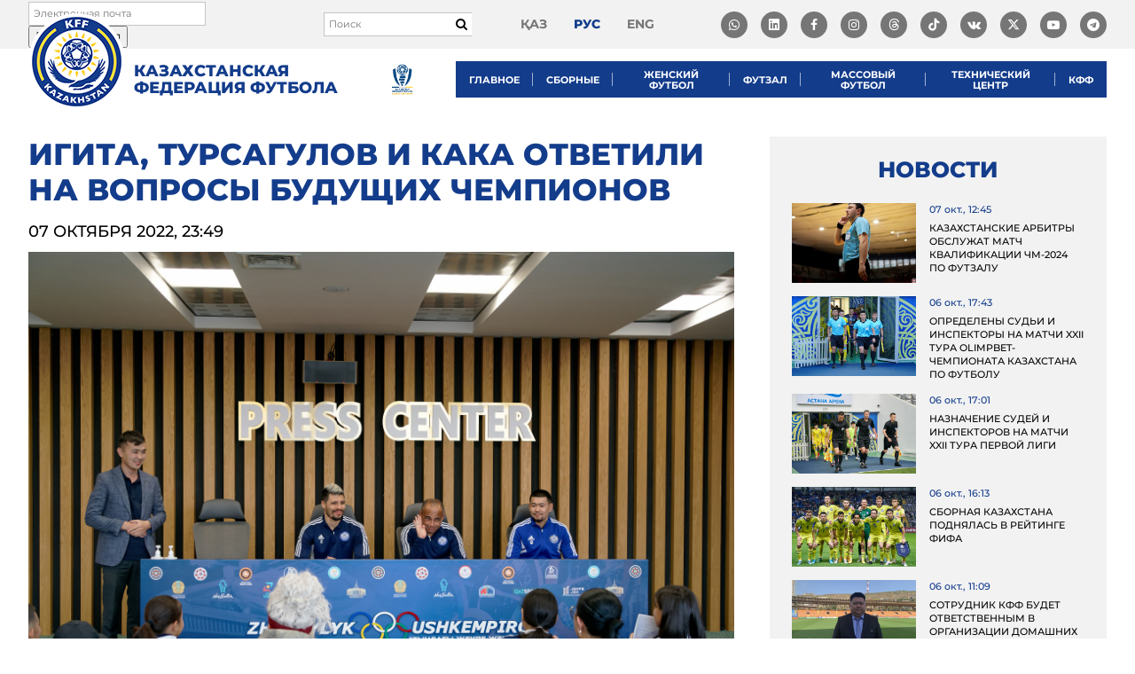

--- FILE ---
content_type: text/html; charset=UTF-8
request_url: https://kff.kz/ru/news/24890
body_size: 19538
content:
<!DOCTYPE html>
<html lang="ru-RU" prefix="og: http://ogp.me/ns#">
<head>
    <!-- Google tag (gtag.js) -->
    <script async src="https://www.googletagmanager.com/gtag/js?id=G-BS7RK59C4F"></script>
    <script>
        window.dataLayer = window.dataLayer || [];
        function gtag(){dataLayer.push(arguments);}
        gtag('js', new Date());

        gtag('config', 'G-BS7RK59C4F');
    </script>
    <!-- Yandex.Metrika counter -->
    <script type="text/javascript" >
        (function(m,e,t,r,i,k,a){m[i]=m[i]||function(){(m[i].a=m[i].a||[]).push(arguments)};
            m[i].l=1*new Date();
            for (var j = 0; j < document.scripts.length; j++) {if (document.scripts[j].src === r) { return; }}
            k=e.createElement(t),a=e.getElementsByTagName(t)[0],k.async=1,k.src=r,a.parentNode.insertBefore(k,a)})
        (window, document, "script", "https://mc.yandex.ru/metrika/tag.js", "ym");

        ym(100816595, "init", {
            clickmap:true,
            trackLinks:true,
            accurateTrackBounce:true,
            webvisor:true
        });
    </script>
    <noscript><div><img src="https://mc.yandex.ru/watch/100816595" style="position:absolute; left:-9999px;" alt="" /></div></noscript>
    <!-- /Yandex.Metrika counter -->

	<script async type="text/javascript" src="https://static.ticketon.kz/widget/consumer.js"></script>
	<script type="text/javascript" src="//downloads.mailchimp.com/js/signup-forms/popup/unique-methods/embed.js" data-dojo-config="usePlainJson: true, isDebug: false"></script>
    <link rel="stylesheet" href="https://cdnjs.cloudflare.com/ajax/libs/font-awesome/6.5.1/css/all.min.css">

    <meta charset="UTF-8">
    <meta http-equiv="X-UA-Compatible" content="IE=edge">
    <meta name="viewport" content="width=device-width, initial-scale=1">
    <link rel="shortcut icon" href="/favicon.ico" type="image/x-icon">

        
    <meta name="csrf-param" content="_csrf">
<meta name="csrf-token" content="krJNBeIIogNvUYC7CDObY5NUouZRRDPCWUAxOVCYKVT59RxdhVvEdjpmzP56R80L4QPllQI9fPttIglyFNluIw==">
    <title>Игита, Турсагулов и Кака ответили на вопросы будущих чемпионов</title>
    <meta property="og:type" content="website">
<meta property="og:image" content="https://kff.kz/uploads/images/2022/10/07/63405443a2d53_thumb.jpg">
<meta property="og:url" content="https://kff.kz/ru/news/24890">
<meta property="description" content="В преддверии матча квалификации ЧМ-2024 против Словении, главный тренер сборной Казахстана по футзалу Рикардо Кака, а также игроки команды – Лео Игита и Даурен Турсагулов приняли участие в пресс-конференции необычного формата.">
<meta property="og:title" content="Игита, Турсагулов и Кака ответили на вопросы будущих чемпионов">
<link href="/assets/942c8426/css/bootstrap.css?v=1707992655" rel="stylesheet">
<link href="/lib/scripts/datetimepicker/jquery.datetimepicker.min.css?v=1529640776" rel="stylesheet">
<link href="/lib/scripts/slick/slick.css?v=1529640779" rel="stylesheet">
<link href="/lib/scripts/slick/slick-theme.css?v=1529640779" rel="stylesheet">
<link href="/lib/scripts/magnific-popup/magnific-popup.css?v=1529833709" rel="stylesheet">
<link href="/lib/scripts/tooltipster/css/tooltipster.bundle.min.css?v=1530507256" rel="stylesheet">
<link href="/lib/toastr/toastr.css?v=1425943781" rel="stylesheet">
<link href="/fonts/font-awesome/css/font-awesome.min.css?v=1658135746" rel="stylesheet">
<link href="/fonts/font-awesome/css/brands.min.css?v=1647940082" rel="stylesheet">
<link href="/fonts/dist/fonts.css?v=1683049462" rel="stylesheet">
<link href="/css/dist/main.css?v=1752055756" rel="stylesheet">
<script src="/assets/3c5961d0/jquery.js?v=1707992655"></script>
<script src="/assets/dd746172/yii.js?v=1707992655"></script>
<script src="/assets/942c8426/js/bootstrap.js?v=1707992655"></script>
<script src="/lib/scripts/datetimepicker/jquery.datetimepicker.full.min.js?v=1529640776"></script>
<script src="/lib/scripts/magnific-popup/jquery.magnific-popup.min.js?v=1529833709"></script>
<script src="/lib/scripts/tooltipster/js/tooltipster.bundle.min.js?v=1530507258"></script>
<script src="/lib/toastr/toastr.js?v=1425943781"></script>
<script src="/lib/scripts/slick/slick.min.js?v=1529640780"></script>
<script src="/lib/scripts/jquery.columnizer.min.js?v=1531111020"></script>
<script src="/lib/scripts/modernizr-custom.js?v=1531158081"></script>
<script src="/lib/scripts/jquery.mark.min.js?v=1531559583"></script>
<script src="/lib/plupload/plupload.full.min.js?v=1529640775"></script>
<script src="https://api-maps.yandex.ru/2.1/?lang=ru_RU"></script>
<script src="/js/app.js?v=1762228903"></script></head>
<body class="page-news-view lang-ru">
<div id="wrapper">
	<header id="header">
		<div id="header-top">
			<div class="cont" id="header-top-cont">

				<div id="header-subscribe-form">
					<div id="mc_embed_signup">
						<form action="https://kff.us12.list-manage.com/subscribe/post?u=11d0e7e7098f0a3c6d8762047&amp;id=f4ccee00ce" method="post" id="mc-embedded-subscribe-form" name="mc-embedded-subscribe-form" class="validate" target="_blank" novalidate>
						    <div id="mc_embed_signup_scroll">
								<div class="mc-field-group">
									<input type="email" value="" name="EMAIL" class="required email header-subscribe-form-email" id="mce-EMAIL" placeholder="Электронная почта">
									<input type="submit" value="Подписаться" name="subscribe" id="mc-embedded-subscribe" class="button">
								</div>
								<div id="mce-responses" class="clear">
									<div class="response" id="mce-error-response" style="display:none"></div>
									<div class="response" id="mce-success-response" style="display:none"></div>
								</div>
							    <div style="position: absolute; left: -5000px;" aria-hidden="true"><input type="text" name="b_11d0e7e7098f0a3c6d8762047_f4ccee00ce" tabindex="-1" value=""></div>
						    </div>
						</form>
					</div>
				</div>


				<form action="/ru/search" class="search-form" method="get">
					<input autocomplete="off" required="true" type="text" name="q" value="" placeholder="Поиск">

					<button type="submit">
						<i class="fa fa-search"></i>
					</button>
				</form>

				<ul id="lang-menu">
											<li>
							<a class="" href="/kk/news/24890">қаз</a>
						</li>
											<li>
							<a class="active" href="/ru/news/24890">рус</a>
						</li>
											<li>
							<a class="" href="/en/news/24890">eng</a>
						</li>
									</ul>
                <ul id="social-menu">
                    <li class="item">
                        <a target="_blank" href="https://whatsapp.com/channel/0029VaD0bcM4yltTEcwcFd3a">
                            <i class="fa-brands fa-whatsapp"></i>

                        </a>
                    </li>
                    <li class="item">
                        <a target="_blank" href="https://www.linkedin.com/company/kazakhstan-football-federation/about/?viewAsMember=true">
                            <i class="fa-brands fa-linkedin"></i>

                        </a>
                    </li>
                    <li class="item">
                        <a target="_blank" href="#" onclick="return false;"><i class="fa fa-facebook"></i></a>
                        <ul class="dropdown-social">
                            <li>
                                <a class="link" target="_blank" href="https://www.facebook.com/KFFkaz/">
                                    <i class="fa fa-facebook"></i>
                                    @KFFkaz
                                </a>
                            </li>
                            <li>
                                <a class="link" target="_blank" href="https://www.facebook.com/kazfutsal">
                                    <i class="fa fa-facebook"></i>
                                    @kazfutsal
                                </a>
                            </li>
                        </ul>
                    </li>
                    <li class="item">
                        <a id="insta" href="#" onclick="return false;"><i class="fa fa-instagram"></i></a>
                        <ul class="dropdown-social">
                            <li>
                                <a class="link" target="_blank" href="https://www.instagram.com/kff_team/">
                                    <i class="fa fa-instagram"></i>
                                    @kff_team
                                </a>
                            </li>
                            <li>
                                <a class="link" target="_blank" href="https://www.instagram.com/kff_resmi/">
                                    <i class="fa fa-instagram"></i>
                                    @kff_resmi
                                </a>
                            </li>
                            <li>
                                <a class="link" target="_blank" href="https://www.instagram.com/kff_team_futsal/">
                                    <i class="fa fa-instagram"></i>
                                    @kff_team_futsal
                                </a>
                            </li>
                            <li>
                                <a class="link" target="_blank" href="https://www.instagram.com/kff_women/">
                                    <i class="fa fa-instagram"></i>
                                    @kff_women
                                </a>
                            </li>
							<li>
                                <a class="link" target="_blank" href="https://www.instagram.com/kff_jastar/">
                                    <i class="fa fa-instagram"></i>
                                    @kff_jastar
                                </a>
                            </li>
                            <li>
                                <a class="link" target="_blank" href="https://www.instagram.com/kff_sustainability/">
                                    <i class="fa fa-instagram"></i>
                                    @kff_sustainability
                                </a>
                            </li>
                        </ul>
                    </li>
					<li class="item"><a target="_blank" href="https://www.threads.com/@kff_team"><i class="fa-brands fa-threads"></i></a></li>					
                    <li class="item"><a target="_blank" href="https://www.tiktok.com/@kff.team"><i class="fa-brands fa-tiktok"></i></a></li>
                    <li class="item"><a target="_blank" href="https://vk.com/kff_team"><i class="fa fa-vk"></i></a></li>
                    <li class="item"><a target="_blank" href="https://twitter.com/KFF_Team"><i class="fa-brands fa-x-twitter"></i></a></li>
                    <li class="item">
                        <a target="_blank" href=""><i class="fa fa-youtube-play"></i></a>
                        <ul class="dropdown-social">
                            <li>
                                <a class="link" target="_blank" href="https://www.youtube.com/user/tvkffkz">
                                    <i class="fa fa-youtube-play"></i>
                                    @tvkffkz
                                </a>
                            </li>
                            <li>
                                <a class="link" target="_blank" href="https://www.youtube.com/@kff_jastar_tv">
                                    <i class="fa fa-youtube-play"></i>
                                    @kff_jastar_tv
                                </a>
                            </li>
                        </ul>
                    </li>
                    <li class="item"><a target="_blank" href="https://t.me/kff_team"><i class="fa fa-telegram"></i></a></li>
                </ul>

            </div>
		</div>
		<div id="header-main">
			<div class="cont" id="header-main-cont">
				<div id="header-bars">
					<i class="fa fa-bars" id="js-mobile-panel-open"></i>
				</div>
				<div id="header-left">
					<div id="logo-wrapper">
						<a id="logo" href="/ru"></a>
						<a id="logo-title" href="/ru">Казахстанская Федерация футбола</a>
					</div>
				</div>
				<div id="header-right">	
					<a id="kff_league_logo" href="https://kffleague.kz/" target="_blank" title="KFF League">
						<img src="/images/kff_league_logo.webp" alt="KFF League" height="41" />
					</a>
					<nav id="menu">
						<style>
#menu .submenu .submenu {
    top: 0;
    left: 100%;
    right: auto;
    visibility: hidden;
    opacity: 0;
    transition: all 0.2s ease;
    position: absolute;
}

#menu .submenu > li:hover > .submenu {
    visibility: visible;
    opacity: 1;
}

#menu .submenu.right .submenu {
    left: auto;
    right: 100%;
    margin-left: 0;
    margin-right: -1px;
}

#menu .submenu {
    background: #0d295e;
    color: #FFFFFF;
    list-style: none;
    margin: 0;
    padding: 0;
    position: absolute;
    top: 41px;
    left: 0;
    visibility: hidden;
    opacity: 0;
    width: 250px;
    z-index: 3000;
}

#menu .submenu.right {
    left: auto;
    right: 0;
}

#menu .submenu > li {
    display: block;
    margin: 0;
    padding: 0;
    position: relative;
}

#menu .submenu > li > a {
    display: block;
    color: #FFFFFF;
    padding: 10px 15px;
    font-family: "Montserrat-SemiBold";
    font-size: 13px;
    text-transform: uppercase;
    line-height: 1.5;
}

#menu .submenu > li > a:hover {
    background: #0a1f48;
}

/* стрелочка */
.mobile-menu .submenu-toggle {
    float: right;
    font-size: 16px;
    cursor: pointer;
    user-select: none;
}

/* активное подменю */
.mobile-menu li.open > .submenu {
    display: block;
}

.mobile-menu .has-submenu > a::after {
    content: "▼";
    float: right;
    font-size: 12px;
    margin-left: 10px;
    transition: transform 0.3s ease;
}

.mobile-menu .has-submenu.open > a::after {
    transform: rotate(-180deg);
}

.mobile-menu .has-submenu.open > .submenu {
    display: block;
}

.mobile-menu .submenu > li > a {
    padding-left: 40px;
}

.mobile-menu .submenu .submenu > li > a {
    padding-left: 60px;
}

.mobile-menu .submenu .submenu .submenu > li > a {
    padding-left: 80px;
}

.mobile-menu .submenu {
    visibility: visible !important;
    opacity: 1 !important;
    position: static !important;
    top: auto;
    left: auto;
    width: 100%;
    display: none;
    background: #0d295e;
    padding: 0;
    margin: 0;
}

.mobile-menu .has-submenu.open > .submenu {
    display: block !important;
}

@media (max-width: 1024px) {
    .mobile-menu .submenu {
        display: none;
        position: static !important;
        background: #0d295e;
        padding: 0;
        margin: 0;
        width: 100%;
        visibility: visible !important;
        opacity: 1 !important;
    }

    .mobile-menu .has-submenu.open > .submenu {
        display: block !important;
    }

    .mobile-menu .submenu > li > a {
        padding-left: 30px;
    }

    .mobile-menu .submenu .submenu > li > a {
        padding-left: 50px;
    }

    .mobile-menu .submenu .submenu .submenu > li > a {
        padding-left: 70px;
    }

    .mobile-menu .has-submenu > a::after {
        content: "▼";
        float: right;
        font-size: 12px;
        margin-left: 10px;
        transition: transform 0.3s ease;
    }

    .mobile-menu .has-submenu.open > a::after {
        transform: rotate(-180deg);
    }
}

@media (min-width: 1025px) {
    #menu li.has-submenu:hover > .submenu {
        display: block;
    }

    #menu li.has-submenu:hover > .submenu.check-left {
        left: auto !important;
        right: 100% !important;
        margin-left: 0 !important;
        margin-right: -1px !important;
    }

    #menu .submenu {
        display: none;
    }
}

#menu > ul > li:last-child > .submenu {
    left: unset !important;
	right: 0!important;
}

</style>

<ul><li class="has-submenu"><a href="#" class="toggle-submenu">Главное</a><ul class="submenu"><li class=""><a href="/ru/history">История</a></li><li class=""><a href="/ru/leadership">Руководство</a></li><li class=""><a href="/ru/committee">Исполком КФФ</a></li><li class=""><a href="/ru/regions">Регионы</a></li><li class=""><a href="/ru/symbols">Государственные символы</a></li><li class=""><a href="/ru/pages/rules-of-conduct">Правила поведения</a></li><li class=""><a href="/ru/accreditation">Аккредитация</a></li><li class=""><a href="/ru/contacts">Контакты</a></li></ul></li><li class="has-submenu"><a href="#" class="toggle-submenu">Сборные</a><ul class="submenu"><li class=""><a href="/ru/leagues/national">Национальная сборная</a></li><li class=""><a href="/ru/leagues/u21">U-21</a></li><li class=""><a href="/ru/leagues/u19">U-19</a></li><li class=""><a href="/ru/leagues/u17">U-17</a></li><li class=""><a href="/ru/leagues/u16">U-16</a></li><li class=""><a href="/ru/leagues/u15">U-15</a></li><li class=""><a href="/ru/leagues/cpfootball">ЦП футбол</a></li><li class=""><a href="/ru/news/leagues">Новости</a></li></ul></li><li class="has-submenu"><a href="#" class="toggle-submenu">Женский футбол</a><ul class="submenu"><li class=""><a href="/ru/leagues/w-national">Национальная сборная</a></li><li class=""><a href="/ru/leagues/w19">WU-19</a></li><li class=""><a href="/ru/leagues/w17">WU-17</a></li><li class=""><a href="/ru/leagues/wf-national">Сборная по футзалу</a></li><li class=""><a href="https://playmakers.kff.kz/">Playmakers</a></li><li class=""><a href="/ru/news/women-leagues">Новости</a></li></ul></li><li class="has-submenu"><a href="#" class="toggle-submenu">Футзал</a><ul class="submenu"><li class=""><a href="/ru/leagues/f-national">Национальная сборная</a></li><li class=""><a href="/ru/leagues/fw-national">U-19</a></li><li class=""><a href="/ru/news/futzal">Новости</a></li></ul></li><li class="has-submenu"><a href="#" class="toggle-submenu">Массовый футбол</a><ul class="submenu"><li class=""><a href="/ru/documents/grassroots">Документы</a></li><li class=""><a href="/ru/news/grassroots">Новости</a></li></ul></li><li class="has-submenu"><a href="#" class="toggle-submenu">Технический центр</a><ul class="submenu"><li class=""><a href="/ru/coach-course/kff-academy-new">Технический центр</a></li><li class=""><a href="/ru/courses/kff-academy">Менеджмент</a></li><li class=""><a href="/ru/coach-course/kff-academy-new#documents">Документы</a></li><li class=""><a href="/ru/coach-course/kff-academy-new#news">Новости</a></li><li class=""><a href="/ru/coach-course/kff-academy-new#calendar">Календарь</a></li><li class=""><a href="https://coaching.supernovas.indrive.com/">Тренерская категория D</a></li><li class="has-submenu"><a href="#" class="toggle-submenu">Действующие обладатели лицензии</a><ul class="submenu"><li class=""><a href="/ru/coach-course/apply2/14#current_licenses_owners">Категория A</a></li><li class=""><a href="/ru/coach-course/apply2/12#current_licenses_owners">Категория B</a></li><li class=""><a href="/ru/coach-course/apply2/11#current_licenses_owners">Категория C</a></li></ul></li><li class=""><a href="/ru/coach-course/kff-academy-new#plans">Планы по открытию обучающих курсов</a></li><li class=""><a href="/ru/documents/trainers-courses">Система обучения тренеров КФФ</a></li><li class="has-submenu"><a href="#" class="toggle-submenu">Подать заявку на обучение</a><ul class="submenu"><li class=""><a href="/ru/coach-course/apply2/11#apply">Категория C</a></li><li class=""><a href="/ru/coach-course/apply2/19#apply">Категория C&amp;В</a></li><li class=""><a href="/ru/coach-course/apply2/12#apply">Категория B</a></li><li class=""><a href="/ru/coach-course/apply2/14#apply">Категория A</a></li><li class=""><a href="/ru/coach-course/apply2/16#apply">Категория PRO</a></li><li class=""><a href="/ru/coach-course/apply2/20#apply">Категория C-Futsal</a></li><li class=""><a href="/ru/coach-course/apply2/21#apply">Категория UEFA A-Elite</a></li><li class=""><a href="/ru/coach-course/apply2/22#apply">Категория UEFA Fitness B</a></li><li class=""><a href="/ru/coach-course/apply2/23#apply">Категория UEFA Youth B</a></li><li class=""><a href="/ru/coach-course/apply2/24#apply">Категория UEFA B-Goalkeeper</a></li><li class=""><a href="/ru/coach-course/apply2/25#apply">Национальный курс инструкторов/наставников</a></li></ul></li></ul></li><li class="has-submenu"><a href="#" class="toggle-submenu">КФФ</a><ul class="submenu"><li class="has-submenu"><a href="#" class="toggle-submenu">Детско-юношеский футбол</a><ul class="submenu"><li class=""><a href="/ru/football-centers">Футбольные центры</a></li><li class=""><a href="/ru/news/detsko-yunosheskiy-futbol">Новости</a></li><li class=""><a href="/ru/documents/duf">Документы</a></li></ul></li><li class=""><a href="/ru/news/refereeing">Судейство</a></li><li class=""><a href="/ru/news/certification">Лицензирование</a></li><li class=""><a href="/ru/documents/federation">Документы</a></li><li class=""><a href="/ru/documents/finance">Финансовая отчетность</a></li><li class=""><a href="/ru/vacancies">Вакансии</a></li><li class=""><a href="/ru/anti-doping">Антидопинг</a></li><li class=""><a href="/ru/tender-requests">Закупки</a></li></ul></li></ul>
<script>
$(document).ready(function () {
  // Универсальный обработчик кликов для мобильных
  $('#menu').on('click', 'a.toggle-submenu', function (e) {
    if (window.innerWidth > 1024) return;

    e.preventDefault();
    const $li = $(this).closest('li.has-submenu');
    $li.toggleClass('open');
  });

  // Проверка переполнения справа для вложенных меню
  $('#menu li.has-submenu').on('mouseenter', function () {
    const $submenu = $(this).children('.submenu').first();
    if (!$submenu.length || window.innerWidth <= 1024) return;

    $submenu.removeClass('check-left').css({ display: 'block', visibility: 'hidden' });
    const rect = $submenu[0].getBoundingClientRect();
    $submenu.css({ display: '', visibility: '' });

    if (rect.right > window.innerWidth) {
      $submenu.addClass('check-left');
    }
  });
});
</script>






					</nav>
				</div>
			</div>
		</div>
	</header>

	<main id="main">
	    <div id="content">
	    	

<div class="news-view-page">
    <div class="cont">
        <div class="news-view-row">
            <div class="news-view-left">
                <h1 class="main-heading news-heading">Игита, Турсагулов и Кака ответили на вопросы будущих чемпионов</h1>

                <div class="news-view-date">
                    <span class="date">07 октября 2022, 23:49</span>
                </div>

                                    <div class="news-view-image">
                        <img src="/uploads/images/2022/10/07/63405443a2d53.jpg">

                                                    <div class="copyright">Фото: Михаил Шаповалов</div>
                                            </div>
                
                                    <div class="news-view-teaser">В преддверии матча квалификации ЧМ-2024 против Словении, главный тренер сборной Казахстана по футзалу Рикардо Кака, а также игроки команды – Лео Игита и Даурен Турсагулов приняли участие в пресс-конференции необычного формата.</div>
                
                <div class="news-view-body">
                    <p style="text-align: justify;">Помимо представителей СМИ, в мероприятии&nbsp;приняли участие девочки футбольного центра &laquo;Астана 2009-2010&raquo;, а также воспитанники столичной футбольной школы &laquo;Сарыарка&raquo;. Будущие чемпионы принимали активное участие и задавали интересные вопросы.</p>

<p style="text-align: justify;"><img alt="" src="/uploads/editor/63405562b71d8.jpg" style="width: 500px; height: 333px;" /></p>

<p style="text-align: justify;"><strong>Зере (ФЦ &laquo;Астана&raquo;) задает вопрос к Игите:</strong></p>

<p style="text-align: justify;"><strong>&ndash; Насколько сильно футбол изменил Вашу жизнь?</strong></p>

<p style="text-align: justify;">&ndash; Футбол &ndash; моя жизнь. Я начал играть в футзал с 6 лет и уже 30 лет занимаюсь этим видом спорта. Конечно, было тяжело. Футбол дал мне большую возможность, не только в спорте, но и в жизни. Футбол помог мне быть дисциплинированным, построить семью и завести друзей. Могу сказать спорт &ndash; моя жизнь. Надеюсь, он изменит и твою жизнь. И когда будешь оглядываться назад, как я сейчас, будешь гордиться собой.</p>

<p style="text-align: justify;"><img alt="" src="/uploads/editor/63405458d38d4.jpg" style="width: 500px; height: 333px;" /></p>

<p style="text-align: justify;"><strong>Жанылжан (ФЦ &laquo;Астана&raquo;) &ndash; вопрос к Кака:</strong></p>

<p style="text-align: justify;"><strong>&ndash; На что вы потратили Вашу первую зарплату?</strong></p>

<p style="text-align: justify;">&ndash; Во-первых, мне очень приятно быть на пресс-конференции такого формата. Спасибо всем, что пришли, и мы с удовольствием ответим на ваши вопросы. Что касается зарплаты, она была настолько маленькой, что я, скорее всего, закрыл долги (смеется). Точно не помню, но, наверное, потратил на долги.</p>

<p style="text-align: justify;"><strong>София (ФЦ &laquo;Астана&raquo;) &ndash; вопрос к Игите:</strong></p>

<p style="text-align: justify;"><strong>&ndash; Я как капитан хочу задать вопрос капитану. Как Вы настраиваете игроков на матч? Каково быть капитаном сборной Казахстана?</strong></p>

<p style="text-align: justify;">&ndash; Это нелегко. Капитан должен быть лидером не только на поле, но и за его пределами. Я &ndash; очень позитивный человек и стараюсь всегда поддерживать партнеров. Если партнер ошибается, то нужно понимать, что он делает это не специально, и надо поддержать. Потому что если будешь давить за каждую ошибку, то это может отразиться плохо на нем. Конечно, нужно иногда ругать партнеров, но надо найти подходящий момент.</p>

<p style="text-align: justify;"><img alt="" src="/uploads/editor/63405471b7eff.jpg" style="width: 500px; height: 333px;" /></p>

<p style="text-align: justify;"><strong>Айжан (ФЦ &laquo;Астана&raquo;) &ndash; вопрос к Турсагулову:</strong></p>

<p style="text-align: justify;"><strong>&ndash; Когда Вы начали заниматься футболом?</strong></p>

<p style="text-align: justify;">&ndash; Футболом я начал заниматься с братом в Аягозе, когда мне было семь лет. Участвовал в соревнованиях среди школ, где меня заметил тренер.</p>

<p style="text-align: justify;"><strong>Нурдаулет (ФШ &laquo;Сарыарка</strong><strong>&raquo;) &ndash; вопрос к Игите:</strong></p>

<p style="text-align: justify;"><strong>&ndash; Почему Вы решили стать вратарем?</strong></p>

<p style="text-align: justify;">&ndash; Потому что мой папа был вратарем на любительском уровне. Быть вратарем &ndash; для меня было нормально. Другие дети не хотели вставать в ворота. Я хотел играть как мой папа. В Бразилии дети начинают заниматься футзалом с 6-7 лет, затем с 8-9 лет переходят в большой футбол. С 14-15 лет каждый выбирает свой путь &ndash; кто-то остается в футболе, а кто-то уходит в футзал. До 16 лет я занимался футболом, но у меня рост был невысоким. В футболе нужно, чтобы рост был 185-190 сантиметров. Поэтому я выбрал футзал.</p>

<p style="text-align: justify;"><img alt="" src="/uploads/editor/6340549661bad.jpg" style="width: 500px; height: 333px;" /></p>

<p style="text-align: justify;"><strong>Алан (ФШ &laquo;Сарыарка&raquo;) &ndash; вопрос к Игите:</strong></p>

<p style="text-align: justify;"><strong>&ndash; Как Вы попали в сборную Казахстана? Расскажите свою историю успеха.</strong></p>

<p style="text-align: justify;">&ndash; Спасибо за вопрос! Я приехал в Казахстан в 2009 году, играл за карагандинский &laquo;Тулпар&raquo;, затем отправился в Португалию на правах аренды, в клуб &laquo;Белененсиш&raquo;. А в 2011 году перешел в &laquo;Кайрат&raquo;, а спустя два года, в конце 2013 года было предложение принять казахстанское гражданство, чтобы играть за национальную сборную. В то же время поступило предложение выступать за сборную Бразилии &ndash; был сложный выбор. Но мое сердце подсказало, что нужно выбрать Казахстан, тем самым отблагодарить за всё, что мне дала эта страна. С 2014 года я выступаю за Казахстан, и это был самый лучший выбор в моей жизни. Уже 8 лет играю за сборную, и хочется еще 2-3 года достойно сыграть за национальную команду.</p>

<p style="text-align: justify;"><img alt="" src="/uploads/editor/634054ac2bfa0.jpg" style="width: 500px; height: 333px;" /></p>

<p style="text-align: justify;"><strong>Жасулан (ФШ &laquo;Сарыарка&raquo;) &ndash; вопрос к Игите:</strong></p>

<p style="text-align: justify;"><strong>&ndash; Насколько сложно было перейти с футзала на большой футбол?</strong></p>

<p style="text-align: justify;">&ndash; Как я и говорил, в Бразилии дети до 15 лет занимаются футзалом&nbsp;и футболом одновременно. Поэтому у меня не было проблем с переходом. Трудно тем, кто всю жизнь занимался футзалом, затем перешел в футбол. А с футбола переходить на футзал еще сложнее. Футзал &ndash; это как шахматы. Маленькое пространство и нужно быстро принимать решение. Еще в футзале важна техника. Поэтому лучше заниматься и футзалом, и футболом, а затем в лет 15-16 сделать выбор.</p>

<p style="text-align: justify;"><strong>Тимур (ФШ &laquo;Сарыарка&raquo;) &ndash; вопрос к Кака:</strong></p>

<p style="text-align: justify;"><strong>&ndash; Как Вы относитесь к тому, когда Ваши игроки пропускают тренировку?</strong></p>

<p style="text-align: justify;">&ndash; Смотря по какой причине они пропускают (смеется). Если это из-за травмы, то, конечно, с пониманием. Здоровье человека &ndash; это самое главное. А если игрок решил просто так пропустить тренировку, то это недопустимо в профессиональном спорте. Есть еще такой момент, что игрок может находиться на тренировке и пропустить ее. И в большинстве случаев &ndash; это касается детей. То есть, ты можешь присутствовать на тренировке, но относишься к ней несерьезно, не сконцентрирован стопроцентно. Это тоже нехорошо. Поэтому, советую вам &ndash; никогда не пропускайте тренировки.</p>

<p style="text-align: justify;"><img alt="" src="/uploads/editor/634054cbce7fd.jpg" style="width: 500px; height: 333px;" /></p>

<p style="text-align: justify;"><strong>Нурдаулет (ФШ &laquo;Сарыарка&raquo;) &ndash; вопрос к Турсагулову:</strong></p>

<p style="text-align: justify;"><strong>&ndash; На какой позиции Вы играете и почему выбрали именно ее?</strong></p>

<p style="text-align: justify;">&ndash; Часто я играю в нападении, так как раньше я весил больше и играл &laquo;столбом&raquo; впереди, где часто играю в корпус.</p>

<p style="text-align: justify;"><img alt="" src="/uploads/editor/634055a521327.jpg" style="width: 500px; height: 333px;" /></p>

<p style="text-align: justify;"><strong>Жанылжан (ФЦ &laquo;Астана&raquo;) &ndash; вопрос к Турсагулову:</strong></p>

<p style="text-align: justify;"><strong>&ndash; Занимаетесь ли Вы благотворительностью?</strong></p>

<p style="text-align: justify;">&ndash; Да, мы с Биржаном Оразовым занимаемся благотворительностью, помогаем разным семьям, однако стараемся это не афишировать.</p>

<p style="text-align: justify;"><img alt="" src="/uploads/editor/634054ec012ea.jpg" style="width: 500px; height: 333px;" /></p>

<p style="text-align: justify;"><strong>Махаббат (ФЦ &laquo;Астана&raquo;) &ndash; вопрос к Кака:</strong></p>

<p style="text-align: justify;"><strong>&ndash; Как Вы относитесь к женскому футболу?</strong></p>

<p style="text-align: justify;">&ndash; Я всегда за то, чтобы все было естественно. Чтобы девушки любили играть в футбол, и люди смотрели женский футбол с большим интересом, а не потому что их&nbsp;заставили.&nbsp;Не надо этого. Если вам нравится заниматься футболом, волейболом или любым другим видом спорта &ndash; занимайтесь. К женскому футболу отношусь так же, как и к любому виду спорта. Но я против того, чтобы это обязывали, когда делают всё по приказу. Есть страны, где отсутствует культура играть в футбол. Думаю, в таких странах нельзя обязывать женский футбол. А Казахстан в этом плане &ndash; более развитая&nbsp;страна, поэтому продолжайте играть в футбол.</p>

<p style="text-align: justify;"><strong>Жанылжан (ФЦ &laquo;Астана&raquo;) &ndash; к Игите:</strong></p>

<p style="text-align: justify;"><strong>&ndash; У какой команды Вы бы хотели взять реванш?</strong></p>

<p style="text-align: justify;">&ndash; Среди сборных хочу взять реванш у Португалии за полуфинал прошлого чемпионата мира. А из клубов &ndash; лиссабонский &laquo;Спортинг&raquo;. В последних играх с этими командами&nbsp;нам не хватало чуть-чуть. И надеюсь, в ближайшее время мы снова с ними встретимся и удача будет на нашей стороне.</p>

<p style="text-align: justify;"><img alt="" src="/uploads/editor/6340557db6a17.jpg" style="width: 500px; height: 333px;" /></p>

<p style="text-align: justify;"><strong>Махаббат (ФЦ &laquo;Астана&raquo;) &ndash; к Игите:</strong></p>

<p style="text-align: justify;"><strong>&ndash; Кто Ваш кумир в футболе?</strong></p>

<p style="text-align: justify;">&ndash; Среди полевых игроков &ndash; Ромарио &ndash;&nbsp;человек, который принес Бразилии кубок мира. А среди вратарей &ndash; я бы отметил Икера Касильяса. Также мне нравится игра Марк-Андре Тер Штегена. И еще Неймар. Он &ndash; красавчик! (улыбается)</p>

<p style="text-align: justify;"><strong>София (ФЦ &laquo;Астана&raquo;) &ndash; к Кака:</strong></p>

<p style="text-align: justify;"><strong>&ndash; С какой сборной Вам было сложнее всего играть?</strong></p>

<p style="text-align: justify;">&ndash; Из последних 15 матчей, которые мы провели, самым сложным соперником я бы назвал сборную Бразилии. Кстати, отвечая на вопрос про реванш. Я бы хотел взять реванш у Бразилии (смеется).</p>

<p style="text-align: justify;"><img alt="" src="/uploads/editor/6340552797ec7.jpg" style="width: 500px; height: 333px;" /></p>

<p style="text-align: justify;">Мероприятие прошло в пресс-центре Дворца единоборств имени Жаксылыка Ушкемпирова. По окончании пресс-конференции тренер и футзалисты подарили детям билеты на завтрашний матч, раздали автографы&nbsp;и сделали памятные фотографии. Также дети присутствовали на предматчевой тренировке сборной Казахстана.</p>

<p style="text-align: justify;"><img alt="" src="/uploads/editor/63405542023a1.jpg" style="width: 500px; height: 333px;" /></p>

<p style="text-align: justify;">Напомним, матч Казахстан &ndash; Словения состоится 8 октября в 18:00 во Дворце единоборств имени Ж.Ушкемпирова. В прямом эфире игру покажет телеканал Qazsport.</p>                </div>

                                    <div class="news-view-images" id="js-images">
                                                    <a target="_blank" href="/uploads/images/2022/10/07/634064f2ec100.jpg" class="news-view-images-item">
                                <img src="/uploads/images/2022/10/07/634064f2ec100_square.jpg">
                            </a>
                                                    <a target="_blank" href="/uploads/images/2022/10/07/634064f525d3a.jpg" class="news-view-images-item">
                                <img src="/uploads/images/2022/10/07/634064f525d3a_square.jpg">
                            </a>
                                                    <a target="_blank" href="/uploads/images/2022/10/07/634064fa2e63b.jpg" class="news-view-images-item">
                                <img src="/uploads/images/2022/10/07/634064fa2e63b_square.jpg">
                            </a>
                                                    <a target="_blank" href="/uploads/images/2022/10/07/634064fcb12ed.jpg" class="news-view-images-item">
                                <img src="/uploads/images/2022/10/07/634064fcb12ed_square.jpg">
                            </a>
                                                    <a target="_blank" href="/uploads/images/2022/10/07/634064ff19be2.jpg" class="news-view-images-item">
                                <img src="/uploads/images/2022/10/07/634064ff19be2_square.jpg">
                            </a>
                                                    <a target="_blank" href="/uploads/images/2022/10/07/63406506301ae.jpg" class="news-view-images-item">
                                <img src="/uploads/images/2022/10/07/63406506301ae_square.jpg">
                            </a>
                                                    <a target="_blank" href="/uploads/images/2022/10/07/6340650b03362.jpg" class="news-view-images-item">
                                <img src="/uploads/images/2022/10/07/6340650b03362_square.jpg">
                            </a>
                                                    <a target="_blank" href="/uploads/images/2022/10/07/634065102b376.jpg" class="news-view-images-item">
                                <img src="/uploads/images/2022/10/07/634065102b376_square.jpg">
                            </a>
                                                    <a target="_blank" href="/uploads/images/2022/10/07/63406512ed91b.jpg" class="news-view-images-item">
                                <img src="/uploads/images/2022/10/07/63406512ed91b_square.jpg">
                            </a>
                                                    <a target="_blank" href="/uploads/images/2022/10/07/6340652403191.jpg" class="news-view-images-item">
                                <img src="/uploads/images/2022/10/07/6340652403191_square.jpg">
                            </a>
                                                    <a target="_blank" href="/uploads/images/2022/10/07/6340653b3b1c6.jpg" class="news-view-images-item">
                                <img src="/uploads/images/2022/10/07/6340653b3b1c6_square.jpg">
                            </a>
                                                    <a target="_blank" href="/uploads/images/2022/10/07/6340653e49038.jpg" class="news-view-images-item">
                                <img src="/uploads/images/2022/10/07/6340653e49038_square.jpg">
                            </a>
                                                    <a target="_blank" href="/uploads/images/2022/10/07/63406540b7eb1.jpg" class="news-view-images-item">
                                <img src="/uploads/images/2022/10/07/63406540b7eb1_square.jpg">
                            </a>
                                                    <a target="_blank" href="/uploads/images/2022/10/07/6340654de4c86.jpg" class="news-view-images-item">
                                <img src="/uploads/images/2022/10/07/6340654de4c86_square.jpg">
                            </a>
                                                    <a target="_blank" href="/uploads/images/2022/10/07/6340655da40a1.jpg" class="news-view-images-item">
                                <img src="/uploads/images/2022/10/07/6340655da40a1_square.jpg">
                            </a>
                                                    <a target="_blank" href="/uploads/images/2022/10/07/634065659c596.jpg" class="news-view-images-item">
                                <img src="/uploads/images/2022/10/07/634065659c596_square.jpg">
                            </a>
                                                    <a target="_blank" href="/uploads/images/2022/10/07/6340656b82c90.jpg" class="news-view-images-item">
                                <img src="/uploads/images/2022/10/07/6340656b82c90_square.jpg">
                            </a>
                                                    <a target="_blank" href="/uploads/images/2022/10/07/6340656f17cab.jpg" class="news-view-images-item">
                                <img src="/uploads/images/2022/10/07/6340656f17cab_square.jpg">
                            </a>
                                                    <a target="_blank" href="/uploads/images/2022/10/07/6340657a2de24.jpg" class="news-view-images-item">
                                <img src="/uploads/images/2022/10/07/6340657a2de24_square.jpg">
                            </a>
                                                    <a target="_blank" href="/uploads/images/2022/10/07/6340657f4930f.jpg" class="news-view-images-item">
                                <img src="/uploads/images/2022/10/07/6340657f4930f_square.jpg">
                            </a>
                                                    <a target="_blank" href="/uploads/images/2022/10/07/6340658741601.jpg" class="news-view-images-item">
                                <img src="/uploads/images/2022/10/07/6340658741601_square.jpg">
                            </a>
                                                    <a target="_blank" href="/uploads/images/2022/10/07/6340658d3cf78.jpg" class="news-view-images-item">
                                <img src="/uploads/images/2022/10/07/6340658d3cf78_square.jpg">
                            </a>
                                                    <a target="_blank" href="/uploads/images/2022/10/07/63406590460b7.jpg" class="news-view-images-item">
                                <img src="/uploads/images/2022/10/07/63406590460b7_square.jpg">
                            </a>
                                                    <a target="_blank" href="/uploads/images/2022/10/07/6340659938fd4.jpg" class="news-view-images-item">
                                <img src="/uploads/images/2022/10/07/6340659938fd4_square.jpg">
                            </a>
                                                    <a target="_blank" href="/uploads/images/2022/10/07/6340659f395d9.jpg" class="news-view-images-item">
                                <img src="/uploads/images/2022/10/07/6340659f395d9_square.jpg">
                            </a>
                                                    <a target="_blank" href="/uploads/images/2022/10/07/634065aacddf0.jpg" class="news-view-images-item">
                                <img src="/uploads/images/2022/10/07/634065aacddf0_square.jpg">
                            </a>
                                                    <a target="_blank" href="/uploads/images/2022/10/07/634065addfcea.jpg" class="news-view-images-item">
                                <img src="/uploads/images/2022/10/07/634065addfcea_square.jpg">
                            </a>
                                                    <a target="_blank" href="/uploads/images/2022/10/07/634065bc5e9aa.jpg" class="news-view-images-item">
                                <img src="/uploads/images/2022/10/07/634065bc5e9aa_square.jpg">
                            </a>
                                                    <a target="_blank" href="/uploads/images/2022/10/07/634065cdef160.jpg" class="news-view-images-item">
                                <img src="/uploads/images/2022/10/07/634065cdef160_square.jpg">
                            </a>
                                                    <a target="_blank" href="/uploads/images/2022/10/07/634065d62f542.jpg" class="news-view-images-item">
                                <img src="/uploads/images/2022/10/07/634065d62f542_square.jpg">
                            </a>
                                                    <a target="_blank" href="/uploads/images/2022/10/07/634065ec79851.jpg" class="news-view-images-item">
                                <img src="/uploads/images/2022/10/07/634065ec79851_square.jpg">
                            </a>
                                                    <a target="_blank" href="/uploads/images/2022/10/07/6340661008ffb.jpg" class="news-view-images-item">
                                <img src="/uploads/images/2022/10/07/6340661008ffb_square.jpg">
                            </a>
                                                    <a target="_blank" href="/uploads/images/2022/10/07/634066128c612.jpg" class="news-view-images-item">
                                <img src="/uploads/images/2022/10/07/634066128c612_square.jpg">
                            </a>
                                                    <a target="_blank" href="/uploads/images/2022/10/07/63406616bb8e8.jpg" class="news-view-images-item">
                                <img src="/uploads/images/2022/10/07/63406616bb8e8_square.jpg">
                            </a>
                                                    <a target="_blank" href="/uploads/images/2022/10/07/6340661cb6a13.jpg" class="news-view-images-item">
                                <img src="/uploads/images/2022/10/07/6340661cb6a13_square.jpg">
                            </a>
                                                    <a target="_blank" href="/uploads/images/2022/10/07/6340662189120.jpg" class="news-view-images-item">
                                <img src="/uploads/images/2022/10/07/6340662189120_square.jpg">
                            </a>
                                                    <a target="_blank" href="/uploads/images/2022/10/07/63406624643e4.jpg" class="news-view-images-item">
                                <img src="/uploads/images/2022/10/07/63406624643e4_square.jpg">
                            </a>
                                                    <a target="_blank" href="/uploads/images/2022/10/07/634066287907f.jpg" class="news-view-images-item">
                                <img src="/uploads/images/2022/10/07/634066287907f_square.jpg">
                            </a>
                                                    <a target="_blank" href="/uploads/images/2022/10/07/6340662a7699b.jpg" class="news-view-images-item">
                                <img src="/uploads/images/2022/10/07/6340662a7699b_square.jpg">
                            </a>
                                                    <a target="_blank" href="/uploads/images/2022/10/07/634066338b659.jpg" class="news-view-images-item">
                                <img src="/uploads/images/2022/10/07/634066338b659_square.jpg">
                            </a>
                                                    <a target="_blank" href="/uploads/images/2022/10/07/6340668237083.jpg" class="news-view-images-item">
                                <img src="/uploads/images/2022/10/07/6340668237083_square.jpg">
                            </a>
                                            </div>
                
                
                
                <div class="news-view-social">
                    <div class="left">
                        Поделиться                    </div>
                    <div class="right">
                        <ul>
                            <li><a target="_blank" href="https://www.facebook.com/sharer.php?src=sp&u=https://kff.kz/ru/news/24890"><i
                                            class="fa fa-facebook"></i></a></li>
                            <li><a target="_blank" href="https://vk.com/share.php?url=https://kff.kz/ru/news/24890"><i
                                            class="fa fa-vk"></i></a></li>
                            <li><a target="_blank" href="https://plus.google.com/share?url=https://kff.kz/ru/news/24890"><i
                                            class="fa fa-google-plus"></i></a></li>
                            <li><a target="_blank"
                                   href="http://twitter.com/share?text=Игита, Турсагулов и Кака ответили на вопросы будущих чемпионов&url=https://kff.kz/ru/news/24890"><i
                                            class="fa fa-twitter"></i></a></li>
                            <li><a target="_blank"
                                   href="whatsapp://send?text=Игита, Турсагулов и Кака ответили на вопросы будущих чемпионов https://kff.kz/ru/news/24890"><i
                                            class="fa fa-whatsapp"></i></a></li>
                            <li><a target="_blank"
                                   href="https://t.me/share/url?url=https://kff.kz/ru/news/24890&text=Игита, Турсагулов и Кака ответили на вопросы будущих чемпионов https://kff.kz/ru/news/24890"><i
                                            class="fa fa-telegram"></i></a></li>
                        </ul>
                    </div>
                </div>


                            </div><!-- /.news-view-left -->
            <div class="news-view-right">
                <h3>Новости</h3>

                <div class="news-view-other-news">
                                                                    <div class="news-item">
                            <div class="left">
                                                                    <a class="image" href="/ru/news/24889" style="background-image: url('/uploads/images/2022/10/07/633fcaaa0a9c1_thumb.jpg');"></a>
                                                            </div>
                            <div class="right">
                                <div class="date">07 окт., 12:45</div>
                                <div class="title">
                                    <a href="/ru/news/24889">Казахстанские арбитры обслужат матч квалификации ЧМ-2024 по футзалу</a>
                                </div>
                            </div>
                        </div>
                                                                    <div class="news-item">
                            <div class="left">
                                                                    <a class="image" href="/ru/news/24887" style="background-image: url('/uploads/images/2022/10/06/633ebf1d0e452_thumb.jpg');"></a>
                                                            </div>
                            <div class="right">
                                <div class="date">06 окт., 17:43</div>
                                <div class="title">
                                    <a href="/ru/news/24887">Определены судьи и инспекторы на матчи XXII тура Olimpbet-Чемпионата Казахстана по футболу</a>
                                </div>
                            </div>
                        </div>
                                                                    <div class="news-item">
                            <div class="left">
                                                                    <a class="image" href="/ru/news/24886" style="background-image: url('/uploads/images/2022/10/06/633eb56b7f0c0_thumb.jpg');"></a>
                                                            </div>
                            <div class="right">
                                <div class="date">06 окт., 17:01</div>
                                <div class="title">
                                    <a href="/ru/news/24886">Назначение судей и инспекторов на матчи XXII тура Первой лиги</a>
                                </div>
                            </div>
                        </div>
                                                                    <div class="news-item">
                            <div class="left">
                                                                    <a class="image" href="/ru/news/24885" style="background-image: url('/uploads/images/2022/10/06/633eaa2ab2671_thumb.jpg');"></a>
                                                            </div>
                            <div class="right">
                                <div class="date">06 окт., 16:13</div>
                                <div class="title">
                                    <a href="/ru/news/24885">Сборная Казахстана поднялась в рейтинге ФИФА</a>
                                </div>
                            </div>
                        </div>
                                                                    <div class="news-item">
                            <div class="left">
                                                                    <a class="image" href="/ru/news/24883" style="background-image: url('/uploads/images/2022/10/06/633e5f76d7ab1_thumb.jpg');"></a>
                                                            </div>
                            <div class="right">
                                <div class="date">06 окт., 11:09</div>
                                <div class="title">
                                    <a href="/ru/news/24883">Сотрудник КФФ будет ответственным в организации домашних матчей ФК «Пюник» в еврокубках</a>
                                </div>
                            </div>
                        </div>
                                                                    <div class="news-item">
                            <div class="left">
                                                                    <a class="image" href="/ru/news/24888" style="background-image: url('/uploads/images/2022/10/06/633eca74f3393_thumb.jpg');"></a>
                                                            </div>
                            <div class="right">
                                <div class="date">05 окт., 18:37</div>
                                <div class="title">
                                    <a href="/ru/news/24888">Фоторепортаж с матча Казахстан WU-19 – Чехия WU-19</a>
                                </div>
                            </div>
                        </div>
                                                                    <div class="news-item">
                            <div class="left">
                                                                    <a class="image" href="/ru/news/24884" style="background-image: url('/uploads/images/2022/10/06/633ec4dc6c940_thumb.jpg');"></a>
                                                            </div>
                            <div class="right">
                                <div class="date">05 окт., 15:57</div>
                                <div class="title">
                                    <a href="/ru/news/24884">Женская сборная Казахстана WU-19 стартовала в квалификации Евро-2022/23</a>
                                </div>
                            </div>
                        </div>
                                                                    <div class="news-item">
                            <div class="left">
                                                                    <a class="image" href="/ru/news/24882" style="background-image: url('/uploads/images/2022/10/05/633d1cb715658_thumb.jpg');"></a>
                                                            </div>
                            <div class="right">
                                <div class="date">05 окт., 11:57</div>
                                <div class="title">
                                    <a href="/ru/news/24882">Назначение судей и инспекторов матчей XXI тура Второй лиги</a>
                                </div>
                            </div>
                        </div>
                                                                    <div class="news-item">
                            <div class="left">
                                                                    <a class="image" href="/ru/news/24881" style="background-image: url('/uploads/images/2022/10/05/633d12851f8c3_thumb.jpg');"></a>
                                                            </div>
                            <div class="right">
                                <div class="date">05 окт., 11:13</div>
                                <div class="title">
                                    <a href="/ru/news/24881">Состоялось очередное заседание КДК</a>
                                </div>
                            </div>
                        </div>
                                                                    <div class="news-item">
                            <div class="left">
                                                                    <a class="image" href="/ru/news/24880" style="background-image: url('/uploads/images/2022/10/04/633c1a20d78ad_thumb.jpg');"></a>
                                                            </div>
                            <div class="right">
                                <div class="date">04 окт., 17:36</div>
                                <div class="title">
                                    <a href="/ru/news/24880">Объявлен состав женской сборной Казахстана WU-19 на матчи квалификации ЧЕ-2022/23</a>
                                </div>
                            </div>
                        </div>
                                    </div>
            </div><!-- /.news-view-right -->
        </div>
    </div>
</div>


<script type="text/javascript">
    $(document).ready(function () {
        App.Tools.flex($('#js-images'), 'news-view-images-item');

        $('#js-images').magnificPopup({
            delegate: 'a',
            type: 'image',
            mainClass: 'mfp-img-mobile',

            tLoading: 'Загрузка...',
            tClose: 'Закрыть',

            gallery: {
                enabled: true,
                navigateByImgClick: true,
                tPrev: 'Назад',
                tNext: 'Вперёд',
                tCounter: '',
                preload: [0, 1]
            }
        });
    });
</script>		</div>
	</main>

    	<div id="sponsors">
		<div id="sponsors-slider" class="front-slider">
							<div class="sponsor-item">
											<a target="_blank" href="https://www.fifa.com/"><img src="/uploads/images/2018/07/25/5b58a6d15c82c_avatar.png"></a>
									</div>
							<div class="sponsor-item">
											<a target="_blank" href="http://www.uefa.com/"><img src="/uploads/images/2018/08/28/5b84c65797e67_avatar.png"></a>
									</div>
							<div class="sponsor-item">
											<a target="_blank" href="https://alataucitybank.kz"><img src="/uploads/images/2025/06/24/685a3d152c90c_avatar.png"></a>
									</div>
							<div class="sponsor-item">
											<a target="_blank" href="https://www.errea.com/world/"><img src="/uploads/images/2023/07/24/64bdffc9e8bf8_avatar.png"></a>
									</div>
							<div class="sponsor-item">
											<a target="_blank" href="https://go.yandex/ru_kz/"><img src="/uploads/images/2025/07/09/686e082b3406e_avatar.png"></a>
									</div>
							<div class="sponsor-item">
											<a target="_blank" href="https://www.instagram.com/asu_water/?igshid=ctgp3jsmg62w"><img src="/uploads/images/2018/07/25/5b58a6f7660fe_avatar.png"></a>
									</div>
							<div class="sponsor-item">
											<a target="_blank" href="https://www.kinopoisk.ru"><img src="/uploads/images/2025/07/09/686e09645bdbe_avatar.png"></a>
									</div>
							<div class="sponsor-item">
											<a target="_blank" href="https://bayansulu.kz">
							<span>Баян сулу</span>
							<img src="/uploads/images/2025/08/23/68a97f8db4a17_avatar.png">
						</a>
									</div>
					</div>
	</div>
    
	<div class="counters">
		<div class="counter counter-zerokz">
			<!-- ZERO.kz -->
			<span id="_zero_71721">
			<noscript>
			<a href="http://zero.kz/?s=71721" target="_blank">
			<img src="http://c.zero.kz/z.png?u=71721" width="88" height="31" alt="ZERO.kz" />
			</a>
			</noscript>
			</span>

			<script type="text/javascript"><!--
			var _zero_kz_ = _zero_kz_ || [];
			_zero_kz_.push(["id", 71721]);
			_zero_kz_.push(["type", 1]);

			(function () {
				var a = document.getElementsByTagName("script")[0],
				s = document.createElement("script");
				s.type = "text/javascript";
				s.async = true;
				s.src = (document.location.protocol == "https:" ? "https:" : "http:")
				+ "//c.zero.kz/z.js";
				a.parentNode.insertBefore(s, a);
			})(); //-->
			</script>
			<!-- End ZERO.kz -->
		</div>
	</div>
</div>


<a id="js-to-top" class="to-top nmb" href="#">Наверх <i class="fa fa-angle-up"></i></a>

<div class="mobile-panel" id="js-mobile-panel">
	<div class="mobile-panel-in">
		<ul class="mobile-lang-menu">
							<li>
					<a class=""" href="/kk/news/24890">қаз</a>
				</li>
							<li>
					<a class="active"" href="/ru/news/24890">рус</a>
				</li>
							<li>
					<a class=""" href="/en/news/24890">eng</a>
				</li>
					</ul>

		<div class="mobile-menu" id="js-mobile-menu">
			<style>
#menu .submenu .submenu {
    top: 0;
    left: 100%;
    right: auto;
    visibility: hidden;
    opacity: 0;
    transition: all 0.2s ease;
    position: absolute;
}

#menu .submenu > li:hover > .submenu {
    visibility: visible;
    opacity: 1;
}

#menu .submenu.right .submenu {
    left: auto;
    right: 100%;
    margin-left: 0;
    margin-right: -1px;
}

#menu .submenu {
    background: #0d295e;
    color: #FFFFFF;
    list-style: none;
    margin: 0;
    padding: 0;
    position: absolute;
    top: 41px;
    left: 0;
    visibility: hidden;
    opacity: 0;
    width: 250px;
    z-index: 3000;
}

#menu .submenu.right {
    left: auto;
    right: 0;
}

#menu .submenu > li {
    display: block;
    margin: 0;
    padding: 0;
    position: relative;
}

#menu .submenu > li > a {
    display: block;
    color: #FFFFFF;
    padding: 10px 15px;
    font-family: "Montserrat-SemiBold";
    font-size: 13px;
    text-transform: uppercase;
    line-height: 1.5;
}

#menu .submenu > li > a:hover {
    background: #0a1f48;
}

/* стрелочка */
.mobile-menu .submenu-toggle {
    float: right;
    font-size: 16px;
    cursor: pointer;
    user-select: none;
}

/* активное подменю */
.mobile-menu li.open > .submenu {
    display: block;
}

.mobile-menu .has-submenu > a::after {
    content: "▼";
    float: right;
    font-size: 12px;
    margin-left: 10px;
    transition: transform 0.3s ease;
}

.mobile-menu .has-submenu.open > a::after {
    transform: rotate(-180deg);
}

.mobile-menu .has-submenu.open > .submenu {
    display: block;
}

.mobile-menu .submenu > li > a {
    padding-left: 40px;
}

.mobile-menu .submenu .submenu > li > a {
    padding-left: 60px;
}

.mobile-menu .submenu .submenu .submenu > li > a {
    padding-left: 80px;
}

.mobile-menu .submenu {
    visibility: visible !important;
    opacity: 1 !important;
    position: static !important;
    top: auto;
    left: auto;
    width: 100%;
    display: none;
    background: #0d295e;
    padding: 0;
    margin: 0;
}

.mobile-menu .has-submenu.open > .submenu {
    display: block !important;
}

@media (max-width: 1024px) {
    .mobile-menu .submenu {
        display: none;
        position: static !important;
        background: #0d295e;
        padding: 0;
        margin: 0;
        width: 100%;
        visibility: visible !important;
        opacity: 1 !important;
    }

    .mobile-menu .has-submenu.open > .submenu {
        display: block !important;
    }

    .mobile-menu .submenu > li > a {
        padding-left: 30px;
    }

    .mobile-menu .submenu .submenu > li > a {
        padding-left: 50px;
    }

    .mobile-menu .submenu .submenu .submenu > li > a {
        padding-left: 70px;
    }

    .mobile-menu .has-submenu > a::after {
        content: "▼";
        float: right;
        font-size: 12px;
        margin-left: 10px;
        transition: transform 0.3s ease;
    }

    .mobile-menu .has-submenu.open > a::after {
        transform: rotate(-180deg);
    }
}

@media (min-width: 1025px) {
    #menu li.has-submenu:hover > .submenu {
        display: block;
    }

    #menu li.has-submenu:hover > .submenu.check-left {
        left: auto !important;
        right: 100% !important;
        margin-left: 0 !important;
        margin-right: -1px !important;
    }

    #menu .submenu {
        display: none;
    }
}

#menu > ul > li:last-child > .submenu {
    left: unset !important;
	right: 0!important;
}

</style>

<ul><li class="has-submenu"><a href="#" class="toggle-submenu">Главное</a><ul class="submenu"><li class=""><a href="/ru/history">История</a></li><li class=""><a href="/ru/leadership">Руководство</a></li><li class=""><a href="/ru/committee">Исполком КФФ</a></li><li class=""><a href="/ru/regions">Регионы</a></li><li class=""><a href="/ru/symbols">Государственные символы</a></li><li class=""><a href="/ru/pages/rules-of-conduct">Правила поведения</a></li><li class=""><a href="/ru/accreditation">Аккредитация</a></li><li class=""><a href="/ru/contacts">Контакты</a></li></ul></li><li class="has-submenu"><a href="#" class="toggle-submenu">Сборные</a><ul class="submenu"><li class=""><a href="/ru/leagues/national">Национальная сборная</a></li><li class=""><a href="/ru/leagues/u21">U-21</a></li><li class=""><a href="/ru/leagues/u19">U-19</a></li><li class=""><a href="/ru/leagues/u17">U-17</a></li><li class=""><a href="/ru/leagues/u16">U-16</a></li><li class=""><a href="/ru/leagues/u15">U-15</a></li><li class=""><a href="/ru/leagues/cpfootball">ЦП футбол</a></li><li class=""><a href="/ru/news/leagues">Новости</a></li></ul></li><li class="has-submenu"><a href="#" class="toggle-submenu">Женский футбол</a><ul class="submenu"><li class=""><a href="/ru/leagues/w-national">Национальная сборная</a></li><li class=""><a href="/ru/leagues/w19">WU-19</a></li><li class=""><a href="/ru/leagues/w17">WU-17</a></li><li class=""><a href="/ru/leagues/wf-national">Сборная по футзалу</a></li><li class=""><a href="https://playmakers.kff.kz/">Playmakers</a></li><li class=""><a href="/ru/news/women-leagues">Новости</a></li></ul></li><li class="has-submenu"><a href="#" class="toggle-submenu">Футзал</a><ul class="submenu"><li class=""><a href="/ru/leagues/f-national">Национальная сборная</a></li><li class=""><a href="/ru/leagues/fw-national">U-19</a></li><li class=""><a href="/ru/news/futzal">Новости</a></li></ul></li><li class="has-submenu"><a href="#" class="toggle-submenu">Массовый футбол</a><ul class="submenu"><li class=""><a href="/ru/documents/grassroots">Документы</a></li><li class=""><a href="/ru/news/grassroots">Новости</a></li></ul></li><li class="has-submenu"><a href="#" class="toggle-submenu">Технический центр</a><ul class="submenu"><li class=""><a href="/ru/coach-course/kff-academy-new">Технический центр</a></li><li class=""><a href="/ru/courses/kff-academy">Менеджмент</a></li><li class=""><a href="/ru/coach-course/kff-academy-new#documents">Документы</a></li><li class=""><a href="/ru/coach-course/kff-academy-new#news">Новости</a></li><li class=""><a href="/ru/coach-course/kff-academy-new#calendar">Календарь</a></li><li class=""><a href="https://coaching.supernovas.indrive.com/">Тренерская категория D</a></li><li class="has-submenu"><a href="#" class="toggle-submenu">Действующие обладатели лицензии</a><ul class="submenu"><li class=""><a href="/ru/coach-course/apply2/14#current_licenses_owners">Категория A</a></li><li class=""><a href="/ru/coach-course/apply2/12#current_licenses_owners">Категория B</a></li><li class=""><a href="/ru/coach-course/apply2/11#current_licenses_owners">Категория C</a></li></ul></li><li class=""><a href="/ru/coach-course/kff-academy-new#plans">Планы по открытию обучающих курсов</a></li><li class=""><a href="/ru/documents/trainers-courses">Система обучения тренеров КФФ</a></li><li class="has-submenu"><a href="#" class="toggle-submenu">Подать заявку на обучение</a><ul class="submenu"><li class=""><a href="/ru/coach-course/apply2/11#apply">Категория C</a></li><li class=""><a href="/ru/coach-course/apply2/19#apply">Категория C&amp;В</a></li><li class=""><a href="/ru/coach-course/apply2/12#apply">Категория B</a></li><li class=""><a href="/ru/coach-course/apply2/14#apply">Категория A</a></li><li class=""><a href="/ru/coach-course/apply2/16#apply">Категория PRO</a></li><li class=""><a href="/ru/coach-course/apply2/20#apply">Категория C-Futsal</a></li><li class=""><a href="/ru/coach-course/apply2/21#apply">Категория UEFA A-Elite</a></li><li class=""><a href="/ru/coach-course/apply2/22#apply">Категория UEFA Fitness B</a></li><li class=""><a href="/ru/coach-course/apply2/23#apply">Категория UEFA Youth B</a></li><li class=""><a href="/ru/coach-course/apply2/24#apply">Категория UEFA B-Goalkeeper</a></li><li class=""><a href="/ru/coach-course/apply2/25#apply">Национальный курс инструкторов/наставников</a></li></ul></li></ul></li><li class="has-submenu"><a href="#" class="toggle-submenu">КФФ</a><ul class="submenu"><li class="has-submenu"><a href="#" class="toggle-submenu">Детско-юношеский футбол</a><ul class="submenu"><li class=""><a href="/ru/football-centers">Футбольные центры</a></li><li class=""><a href="/ru/news/detsko-yunosheskiy-futbol">Новости</a></li><li class=""><a href="/ru/documents/duf">Документы</a></li></ul></li><li class=""><a href="/ru/news/refereeing">Судейство</a></li><li class=""><a href="/ru/news/certification">Лицензирование</a></li><li class=""><a href="/ru/documents/federation">Документы</a></li><li class=""><a href="/ru/documents/finance">Финансовая отчетность</a></li><li class=""><a href="/ru/vacancies">Вакансии</a></li><li class=""><a href="/ru/anti-doping">Антидопинг</a></li><li class=""><a href="/ru/tender-requests">Закупки</a></li></ul></li></ul>
<script>
$(document).ready(function () {
  // Универсальный обработчик кликов для мобильных
  $('#menu').on('click', 'a.toggle-submenu', function (e) {
    if (window.innerWidth > 1024) return;

    e.preventDefault();
    const $li = $(this).closest('li.has-submenu');
    $li.toggleClass('open');
  });

  // Проверка переполнения справа для вложенных меню
  $('#menu li.has-submenu').on('mouseenter', function () {
    const $submenu = $(this).children('.submenu').first();
    if (!$submenu.length || window.innerWidth <= 1024) return;

    $submenu.removeClass('check-left').css({ display: 'block', visibility: 'hidden' });
    const rect = $submenu[0].getBoundingClientRect();
    $submenu.css({ display: '', visibility: '' });

    if (rect.right > window.innerWidth) {
      $submenu.addClass('check-left');
    }
  });
});
</script>






		</div>

		
		<form action="/ru/search" class="search-form mobile-search-form" method="get">
			<input autocomplete="off" required="true" type="text" name="q" value="" placeholder="Поиск">

			<button type="submit">
				<i class="fa fa-search"></i>
			</button>
		</form>

		<ul id="social-menu-mobile">
            <li>
                <a target="_blank" href="https://whatsapp.com/channel/0029VaD0bcM4yltTEcwcFd3a">
                    <i class="fa-brands fa-whatsapp"></i>
                    @KFFTeam
                </a>
            </li>
            <li>
                <a target="_blank" href="https://www.linkedin.com/company/kazakhstan-football-federation/about/?viewAsMember=true">
                    <i class="fa-brands fa-linkedin"></i>
                    @KFF
                </a>
            </li>
            <li>
                <a target="_blank" href="https://www.facebook.com/KFFkaz/">
                    <i class="fa fa-facebook"></i>
                    @KFFkaz
                </a>
            </li>
            <li>
                <a target="_blank" href="https://www.facebook.com/KFFkaz/">
                    <i class="fa fa-facebook"></i>
                    @KFFkaz
                </a>
            </li>
            <li>
                <a class="link" target="_blank" href="https://www.facebook.com/kazfutsal">
                    <i class="fa fa-facebook"></i>@kazfutsal
                </a>
            </li>
			<li>
                <a target="_blank" href="https://www.instagram.com/kff_team/"><i class="fa fa-instagram"></i>@kff_team</a>
            </li>
            <li>
                <a target="_blank" href="https://www.instagram.com/kff_resmi/"><i class="fa fa-instagram"></i>@kff_resmi</a>
            </li>
            <li>
                <a target="_blank" href="https://www.instagram.com/kff_team_futsal/"><i class="fa fa-instagram"></i>@kff_team_futsal</a>
            </li>
            <li>
                <a target="_blank" href="https://www.instagram.com/kff_women/"><i class="fa fa-instagram"></i>@kff_women</a>
            </li>
			<li>
                <a target="_blank" href="https://www.instagram.com/kff_jastar/"><i class="fa fa-instagram"></i>@kff_jastar</a>
            </li>
			<li>
                <a href="https://www.threads.com/@kff_team"><i class="fa-brands fa-threads"></i>@kff.team</a>
            </li>			
			<li>
                <a href="https://www.tiktok.com/@kff.team"><i class="fa-brands fa-tiktok"></i>@kff.team</a>
            </li>
			<li>
                <a target="_blank" href="https://vk.com/kff_team"><i class="fa fa-vk"></i>@kff_team</a>
            </li>
			<li><a target="_blank" href="https://twitter.com/KFF_Team"><i class="fa-brands fa-x-twitter"></i>@KFF_Team</a></li>
			<li><a target="_blank" href="https://www.youtube.com/user/tvkffkz"><i class="fa fa-youtube-play"></i>@tvkffkz</a></li>
			<li><a target="_blank" href="https://www.youtube.com/@kff_jastar_tv"><i class="fa fa-youtube-play"></i>@kff_jastar_tv</a></li>
			<li><a target="_blank" href="https://t.me/kff_team"><i class="fa fa-telegram"></i>@kff_team</a></li>
		</ul>
	</div>

	<div id="js-mobile-panel-close" class="mobile-panel-close"></div>
</div>

<script type="text/javascript">
    $('#sponsors-slider').slick({
        dots: false,
        arrows: false,
        infinite: true,
        slidesToShow: 6,
        slidesToScroll: 1,
        speed: 700,
        centerMode: false,
        variableWidth: false,
        autoplay: true,
        autoplaySpeed: 5000,
        pauseOnHover: false,
        responsive: [
            {
                breakpoint: 900,
                settings: {
                    slidesToShow: 4,
                    slidesToScroll: 1,
                }
            },
            {
                breakpoint: 600,
                settings: {
                    slidesToShow: 1,
                    slidesToScroll: 1,
                }
            }
        ],
    });
</script>

</body>
</html>
